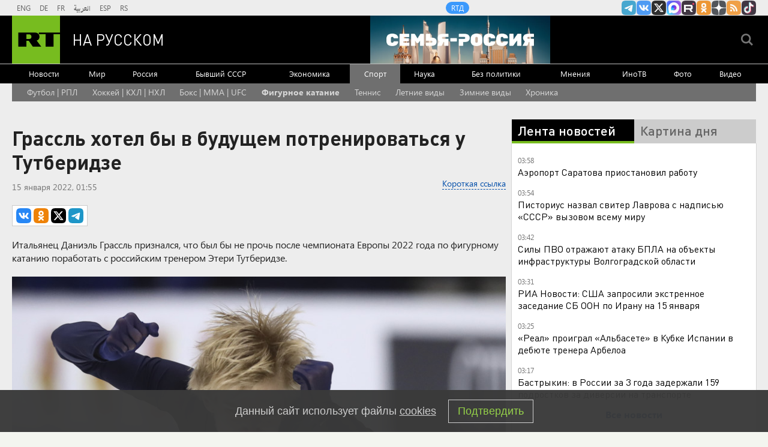

--- FILE ---
content_type: text/html
request_url: https://tns-counter.ru/nc01a**R%3Eundefined*rt_ru/ru/UTF-8/tmsec=rt_ru/573193778***
body_size: -73
content:
2D05780769683BC2X1768438722:2D05780769683BC2X1768438722

--- FILE ---
content_type: text/javascript; charset=utf-8
request_url: https://rb.infox.sg/json?id=904&adblock=false&o=0
body_size: 4360
content:
[{"img": "https://rb.infox.sg/img/895432/image_2.jpg?193", "width": "70", "height": "50", "bg_hex": "#060D1D", "bg_rgb": "6,13,29", "text_color": "#fff", "timestamp": "1768438725835", "created": "1767962586821", "id": "895432", "title": "Очевидец снял серию из десяти мощных взрывов во Львове", "category": "others", "body": "В ночь на пятницу, 9 января, во Львове прогремела серия мощнейших взрывов.", "source": "ya-turbo.ru", "linkTarget": "byDefault", "url": "//rb.infox.sg/click?aid=895432&type=exchange&id=904&su=aHR0cHM6Ly9jaXMuaW5mb3guc2cvb3RoZXJzL25ld3MvNW1HQVUvP3V0bV9zb3VyY2U9cnVzc2lhbi5ydC5jb20mdXRtX2NhbXBhaWduPTkwNCZ1dG1fbWVkaXVtPWV4Y2hhbmdlJnV0bV9jb250ZW50PXlhLXR1cmJvLnJ1JmlkPXJ1c3NpYW4ucnQuY29t"}, {"img": "https://rb.infox.sg/img/896550/image_2.jpg?138", "width": "70", "height": "50", "bg_hex": "#848483", "bg_rgb": "132,132,131", "text_color": "#000", "timestamp": "1768438725835", "created": "1768393492259", "id": "896550", "title": "В США резко высказались об исходе СВО", "category": "politics", "body": "В США резко высказались об исходе СВО", "source": "newsread.top", "linkTarget": "byDefault", "url": "//rb.infox.sg/click?aid=896550&type=exchange&id=904&su=aHR0cHM6Ly9jaXMuaW5mb3guc2cvb3RoZXJzL25ld3MvNW5wOXgvP3V0bV9zb3VyY2U9cnVzc2lhbi5ydC5jb20mdXRtX2NhbXBhaWduPTkwNCZ1dG1fbWVkaXVtPWV4Y2hhbmdlJnV0bV9jb250ZW50PW5ld3NyZWFkLnRvcCZpZD1ydXNzaWFuLnJ0LmNvbW=="}, {"img": "https://rb.infox.sg/img/895736/image_2.jpg?279", "width": "70", "height": "50", "bg_hex": "#948C87", "bg_rgb": "148,140,135", "text_color": "#000", "timestamp": "1768438725835", "created": "1768213056849", "id": "895736", "title": "Сын Кадырова обратился к Зеленскому", "category": "politics", "body": "Сын Кадырова обратился к Зеленскому и пообещал привезти его в Чечню", "source": "newsread.top", "linkTarget": "byDefault", "url": "//rb.infox.sg/click?aid=895736&type=exchange&id=904&su=aHR0cHM6Ly9jaXMuaW5mb3guc2cvb3RoZXJzL25ld3MvNW1ObTAvP3V0bV9zb3VyY2U9cnVzc2lhbi5ydC5jb20mdXRtX2NhbXBhaWduPTkwNCZ1dG1fbWVkaXVtPWV4Y2hhbmdlJnV0bV9jb250ZW50PW5ld3NyZWFkLnRvcCZpZD1ydXNzaWFuLnJ0LmNvbW=="}, {"img": "https://rb.infox.sg/img/895966/image_2.jpg?853", "width": "70", "height": "50", "bg_hex": "#464133", "bg_rgb": "70,65,51", "text_color": "#fff", "timestamp": "1768438725835", "created": "1768262129240", "id": "895966", "title": "Недолго осталось. Вот что заставит Киев подписать капитуляцию", "category": "politics", "body": "Конфликт может завершиться в 2026 году, но вместо договора о мире Украина подпишет капитуляцию, пишет Novosti. Европа продолжает давать ей", "source": "inosmi.ru", "linkTarget": "byDefault", "url": "//rb.infox.sg/click?aid=895966&type=exchange&id=904&su=aHR0cHM6Ly9jaXMuaW5mb3guc2cvcG9saXRpY3MvbmV3cy81bmY5Zi8/dXRtX3NvdXJjZT1ydXNzaWFuLnJ0LmNvbSZ1dG1fY2FtcGFpZ249OTA0JnV0bV9tZWRpdW09ZXhjaGFuZ2UmdXRtX2NvbnRlbnQ9aW5vc21pLnJ1JmlkPXJ1c3NpYW4ucnQuY29t"}, {"img": "https://rb.infox.sg/img/896398/image_2.jpg?484", "width": "70", "height": "50", "bg_hex": "#472846", "bg_rgb": "71,40,70", "text_color": "#fff", "timestamp": "1768438725835", "created": "1768381557110", "id": "896398", "title": "\"Сослана чертовка\": в Германии скандал из-за стихов о Бербок", "category": "politics", "body": "В аэропорту Домодедово ввели ограничения на полеты, об этом сообщила Росавиация. «Ограничения необходимы для обеспечения безопасности полетов», \u2014 рассказали в", "source": "inosmi.ru", "linkTarget": "byDefault", "url": "//rb.infox.sg/click?aid=896398&type=exchange&id=904&su=aHR0cHM6Ly9jaXMuaW5mb3guc2cvb3RoZXJzL25ld3MvNWxDWVUvP3V0bV9zb3VyY2U9cnVzc2lhbi5ydC5jb20mdXRtX2NhbXBhaWduPTkwNCZ1dG1fbWVkaXVtPWV4Y2hhbmdlJnV0bV9jb250ZW50PWlub3NtaS5ydSZpZD1ydXNzaWFuLnJ0LmNvbW=="}]

--- FILE ---
content_type: application/javascript; charset=utf-8
request_url: https://mediametrics.ru/partner/inject/online.jsonp.ru.js
body_size: 1411
content:
callbackJsonpMediametrics( [{"id": "42889080", "image": "//mediametrics.ru/partner/inject/img/42889080.jpg", "title": "Глава НАСА заявил о решении досрочно вернуть экипаж Crew-11 на Землю", "source": "vz.ru", "link": "//mediametrics.ru/click;mmet/site_ru?//mediametrics.ru/rating/ru/online.html?article=42889080", "favicon": "//mediametrics.ru/favicon/vz.ru.ico"},{"id": "45044802", "image": "//mediametrics.ru/partner/inject/img/45044802.jpg", "title": "У Киева осталось 48 часов. Москва приняла решение – ликвидация началась. С фронта пришли дурные вести", "source": "19rusinfo.ru", "link": "//mediametrics.ru/click;mmet/site_ru?//mediametrics.ru/rating/ru/online.html?article=45044802", "favicon": "//mediametrics.ru/favicon/19rusinfo.ru.ico"},{"id": "44797991", "image": "//mediametrics.ru/partner/inject/img/44797991.jpg", "title": "-Набиуллиной подали сигнал из США: «Всё, пора». Это провал. Кто вернёт 300 миллиардов?", "source": "19rusinfo.ru", "link": "//mediametrics.ru/click;mmet/site_ru?//mediametrics.ru/rating/ru/online.html?article=44797991", "favicon": "//mediametrics.ru/favicon/19rusinfo.ru.ico"},{"id": "72318035", "image": "//mediametrics.ru/partner/inject/img/72318035.jpg", "title": "Лучшим иркутским педагогам вручат премии в размере 200 тысяч рублей", "source": "ug.ru", "link": "//mediametrics.ru/click;mmet/site_ru?//mediametrics.ru/rating/ru/online.html?article=72318035", "favicon": "//mediametrics.ru/favicon/ug.ru.ico"},{"id": "21804229", "image": "//mediametrics.ru/partner/inject/img/21804229.jpg", "title": "НАТО готова вступить в войну, но есть нюанс", "source": "19rusinfo.ru", "link": "//mediametrics.ru/click;mmet/site_ru?//mediametrics.ru/rating/ru/online.html?article=21804229", "favicon": "//mediametrics.ru/favicon/19rusinfo.ru.ico"},{"id": "43275727", "image": "//mediametrics.ru/partner/inject/img/43275727.jpg", "title": "Трамп пообещал помощь протестующим в Иране", "source": "vz.ru", "link": "//mediametrics.ru/click;mmet/site_ru?//mediametrics.ru/rating/ru/online.html?article=43275727", "favicon": "//mediametrics.ru/favicon/vz.ru.ico"},{"id": "59107810", "image": "//mediametrics.ru/partner/inject/img/59107810.jpg", "title": "Серия взрывов от работы ПВО прогремела вечером 14 января над Таганрогом", "source": "tvkrasnodar.ru", "link": "//mediametrics.ru/click;mmet/site_ru?//mediametrics.ru/rating/ru/online.html?article=59107810", "favicon": "//mediametrics.ru/favicon/tvkrasnodar.ru.ico"},{"id": "29896251", "image": "//mediametrics.ru/partner/inject/img/29896251.jpg", "title": "«Называла себя майором ФСБ». Почему жену футболиста Аршавина сняли с рейса", "source": "www.aif.ru", "link": "//mediametrics.ru/click;mmet/site_ru?//mediametrics.ru/rating/ru/online.html?article=29896251", "favicon": "//mediametrics.ru/favicon/www.aif.ru.ico"},{"id": "4563674", "image": "//mediametrics.ru/partner/inject/img/4563674.jpg", "title": "«Теневого короля» Сочи отпустили: гражданство Армении спасло Рубена Татуляна от экстрадиции в Россию - Городской портал Сочи", "source": "sochi24.tv", "link": "//mediametrics.ru/click;mmet/site_ru?//mediametrics.ru/rating/ru/online.html?article=4563674", "favicon": "//mediametrics.ru/favicon/sochi24.tv.ico"},{"id": "51516352", "image": "//mediametrics.ru/partner/inject/img/51516352.jpg", "title": "Такого не бывало: США досрочно передали управление МКС России", "source": "kp.ru", "link": "//mediametrics.ru/click;mmet/site_ru?//mediametrics.ru/rating/ru/online.html?article=51516352", "favicon": "//mediametrics.ru/favicon/kp.ru.ico"},{"id": "24705993", "image": "//mediametrics.ru/partner/inject/img/24705993.jpg", "title": "Twinby увеличил выручку до 1 млрд рублей по итогам 2025 года", "source": "vedomosti.ru", "link": "//mediametrics.ru/click;mmet/site_ru?//mediametrics.ru/rating/ru/online.html?article=24705993", "favicon": "//mediametrics.ru/favicon/vedomosti.ru.ico"}] );

--- FILE ---
content_type: text/javascript; charset=utf-8
request_url: https://rb.infox.sg/json?id=22316&adblock=false&o=5
body_size: 18722
content:
[{"img": "https://rb.infox.sg/img/896388/image_502.jpg?346", "width": "240", "height": "240", "bg_hex": "#A78372", "bg_rgb": "167,131,114", "text_color": "#000", "timestamp": "1768438725835", "created": "1768380856553", "id": "896388", "title": "Россиянами назвали дату Пасхи в 2026 году", "category": "house", "body": "Православные христиане России отметят Пасху в 2026 году 12 апреля.", "source": "abnews.ru", "linkTarget": "byDefault", "url": "//rb.infox.sg/click?aid=896388&type=exchange&id=22316&su=aHR0cHM6Ly9jaXMuaW5mb3guc2cvb3RoZXJzL25ld3MvNW52SE8vP3V0bV9zb3VyY2U9cnVzc2lhbi5ydC5jb20mdXRtX2NhbXBhaWduPTIyMzE2JnV0bV9tZWRpdW09ZXhjaGFuZ2UmdXRtX2NvbnRlbnQ9YWJuZXdzLnJ1JmlkPXJ1c3NpYW4ucnQuY29t"}, {"img": "https://rb.infox.sg/img/896241/image_502.jpg?957", "width": "240", "height": "240", "bg_hex": "#8F775C", "bg_rgb": "143,119,92", "text_color": "#fff", "timestamp": "1768438725835", "created": "1768319930459", "id": "896241", "title": "Смерть в тарелке. 6 коварных национальных блюд России", "category": "health", "body": "Пельмени \u2014 одно из самых любимых блюд в России. Обладая вкусным сочетанием теста и мясной начинки, они часто становятся частью", "source": "howto-news.info", "linkTarget": "byDefault", "url": "//rb.infox.sg/click?aid=896241&type=exchange&id=22316&su=[base64]"}, {"img": "https://rb.infox.sg/img/896544/image_502.jpg?890", "width": "240", "height": "240", "bg_hex": "#221316", "bg_rgb": "34,19,22", "text_color": "#fff", "timestamp": "1768438725835", "created": "1768393342844", "id": "896544", "title": "Найдено предсказание Жириновского по Ирану", "category": "politics", "body": "Найдено предсказание Жириновского по Ирану и разделу мира Россией и США", "source": "newsread.top", "linkTarget": "byDefault", "url": "//rb.infox.sg/click?aid=896544&type=exchange&id=22316&su=aHR0cHM6Ly9jaXMuaW5mb3guc2cvb3RoZXJzL25ld3MvNW5wOUEvP3V0bV9zb3VyY2U9cnVzc2lhbi5ydC5jb20mdXRtX2NhbXBhaWduPTIyMzE2JnV0bV9tZWRpdW09ZXhjaGFuZ2UmdXRtX2NvbnRlbnQ9bmV3c3JlYWQudG9wJmlkPXJ1c3NpYW4ucnQuY29t"}, {"img": "https://rb.infox.sg/img/895965/image_502.jpg?279", "width": "240", "height": "240", "bg_hex": "#3D3930", "bg_rgb": "61,57,48", "text_color": "#fff", "timestamp": "1768438725835", "created": "1768261952898", "id": "895965", "title": "Новая защита российских танков удивила ВСУ", "category": "others", "body": "В Госкорпорации Ростех рассказали, что танки будущего сохранят свои ключевые классические черты - гусеничное шасси, развитую броневую защиту и пушку", "source": "inosmi.ru", "linkTarget": "byDefault", "url": "//rb.infox.sg/click?aid=895965&type=exchange&id=22316&su=aHR0cHM6Ly9jaXMuaW5mb3guc2cvb3RoZXJzL25ld3MvNW1mMDUvP3V0bV9zb3VyY2U9cnVzc2lhbi5ydC5jb20mdXRtX2NhbXBhaWduPTIyMzE2JnV0bV9tZWRpdW09ZXhjaGFuZ2UmdXRtX2NvbnRlbnQ9aW5vc21pLnJ1JmlkPXJ1c3NpYW4ucnQuY29t"}, {"img": "https://rb.infox.sg/img/896543/image_502.jpg?9", "width": "240", "height": "240", "bg_hex": "#0F0F12", "bg_rgb": "15,15,18", "text_color": "#fff", "timestamp": "1768438725835", "created": "1768393327558", "id": "896543", "title": "Описано возможное условие для похищения Трампом Кадырова", "category": "politics", "body": "Описано возможное условие для похищения Трампом Кадырова", "source": "newsread.top", "linkTarget": "byDefault", "url": "//rb.infox.sg/click?aid=896543&type=exchange&id=22316&su=aHR0cHM6Ly9jaXMuaW5mb3guc2cvb3RoZXJzL25ld3MvNW5yd0IvP3V0bV9zb3VyY2U9cnVzc2lhbi5ydC5jb20mdXRtX2NhbXBhaWduPTIyMzE2JnV0bV9tZWRpdW09ZXhjaGFuZ2UmdXRtX2NvbnRlbnQ9bmV3c3JlYWQudG9wJmlkPXJ1c3NpYW4ucnQuY29t"}, {"img": "https://rb.infox.sg/img/895726/image_502.jpg?475", "width": "240", "height": "240", "bg_hex": "#2C2723", "bg_rgb": "44,39,35", "text_color": "#fff", "timestamp": "1768438725835", "created": "1768212101614", "id": "895726", "title": "«Самая красивая террористка» отправится в колонию на десятки лет", "category": "others", "body": "Апелляционный военный суд в подмосковной Власихе признал законным приговор по делу о содействии терроризму, по которому проходит бывшая сотрудница администрации", "source": "howto-news.info", "linkTarget": "byDefault", "url": "//rb.infox.sg/click?aid=895726&type=exchange&id=22316&su=[base64]"}, {"img": "https://rb.infox.sg/img/896540/image_502.jpg?393", "width": "240", "height": "240", "bg_hex": "#332F37", "bg_rgb": "51,47,55", "text_color": "#fff", "timestamp": "1768438725835", "created": "1768393278455", "id": "896540", "title": "Киевляне вспомнили старый трюк, как в СССР, чтобы согреться", "category": "others", "body": "«Погружают в каменный век». Киев накрыл блэкаут. Горожане спят в куртках и греют кирпичи как в СССР", "source": "newsread.top", "linkTarget": "byDefault", "url": "//rb.infox.sg/click?aid=896540&type=exchange&id=22316&su=aHR0cHM6Ly9jaXMuaW5mb3guc2cvb3RoZXJzL25ld3MvNW53ZzIvP3V0bV9zb3VyY2U9cnVzc2lhbi5ydC5jb20mdXRtX2NhbXBhaWduPTIyMzE2JnV0bV9tZWRpdW09ZXhjaGFuZ2UmdXRtX2NvbnRlbnQ9bmV3c3JlYWQudG9wJmlkPXJ1c3NpYW4ucnQuY29t"}, {"img": "https://rb.infox.sg/img/896379/image_502.jpg?450", "width": "240", "height": "240", "bg_hex": "#1A130F", "bg_rgb": "26,19,15", "text_color": "#fff", "timestamp": "1768438725835", "created": "1768380536884", "id": "896379", "title": "Крутаков: Россия не сможет помочь Ирану. Но один шанс есть", "category": "politics", "body": "Давление на Исламскую Республику со стороны \"демократического Запада\" усиливается. СМИ пишут, что президент США Дональд Трамп склоняется к военным ударам", "source": "howto-news.info", "linkTarget": "byDefault", "url": "//rb.infox.sg/click?aid=896379&type=exchange&id=22316&su=[base64]"}, {"img": "https://rb.infox.sg/img/896437/image_502.jpg?52", "width": "240", "height": "240", "bg_hex": "#3C4142", "bg_rgb": "60,65,66", "text_color": "#fff", "timestamp": "1768438725835", "created": "1768383590094", "id": "896437", "title": "ЕС хочет создать должность спецпосланника для переговоров с РФ", "category": "politics", "body": "Правительства европейских стран оказывают давление на Евросоюз с целью назначения переговорщика, который будет представлять их интересы по Украине, опасаясь, что Соединенные Штаты заключат", "source": "ya-turbo.ru", "linkTarget": "byDefault", "url": "//rb.infox.sg/click?aid=896437&type=exchange&id=22316&su=aHR0cHM6Ly9jaXMuaW5mb3guc2cvb3RoZXJzL25ld3MvNW5Ddk4vP3V0bV9zb3VyY2U9cnVzc2lhbi5ydC5jb20mdXRtX2NhbXBhaWduPTIyMzE2JnV0bV9tZWRpdW09ZXhjaGFuZ2UmdXRtX2NvbnRlbnQ9eWEtdHVyYm8ucnUmaWQ9cnVzc2lhbi5ydC5jb21="}, {"img": "https://rb.infox.sg/img/896122/image_502.jpg?886", "width": "240", "height": "240", "bg_hex": "#312923", "bg_rgb": "49,41,35", "text_color": "#fff", "timestamp": "1768438725835", "created": "1768302547011", "id": "896122", "title": "Радио Судного дня выдало сообщение в первый рабочий день года", "category": "others", "body": "Станция УВБ-76, больше известная как «Радио судного дня», утром 12 января снова вышла в эфир.", "source": "ya-turbo.ru", "linkTarget": "byDefault", "url": "//rb.infox.sg/click?aid=896122&type=exchange&id=22316&su=aHR0cHM6Ly9jaXMuaW5mb3guc2cvb3RoZXJzL25ld3MvNW5rOE4vP3V0bV9zb3VyY2U9cnVzc2lhbi5ydC5jb20mdXRtX2NhbXBhaWduPTIyMzE2JnV0bV9tZWRpdW09ZXhjaGFuZ2UmdXRtX2NvbnRlbnQ9eWEtdHVyYm8ucnUmaWQ9cnVzc2lhbi5ydC5jb21="}, {"img": "https://rb.infox.sg/img/896375/image_502.jpg?301", "width": "240", "height": "240", "bg_hex": "#BBC1BB", "bg_rgb": "187,193,187", "text_color": "#000", "timestamp": "1768438725835", "created": "1768380468033", "id": "896375", "title": "Путь к деменции начинается с челюсти", "category": "health", "body": "Недавнее исследование японских ученых пролило свет на пугающую взаимосвязь между состоянием полости рта и сохранением ясности нашего сознания.С возрастом многие", "source": "howto-news.info", "linkTarget": "byDefault", "url": "//rb.infox.sg/click?aid=896375&type=exchange&id=22316&su=[base64]"}, {"img": "https://rb.infox.sg/img/896120/image_502.jpg?84", "width": "240", "height": "240", "bg_hex": "#0E2229", "bg_rgb": "14,34,41", "text_color": "#fff", "timestamp": "1768438725835", "created": "1768302496435", "id": "896120", "title": "Филиппо назвал детской реакцию МИД Франции на видео с «Орешником»", "category": "politics", "body": "Председатель французской партии \"Патриоты\"Флориан Филиппо раскритиковал реакцию министерства иностранных дел Франции на опубликованную зампредом Совета безопасности РФ Дмитрием Медведевым видеозапись удара", "source": "ya-turbo.ru", "linkTarget": "byDefault", "url": "//rb.infox.sg/click?aid=896120&type=exchange&id=22316&su=aHR0cHM6Ly9jaXMuaW5mb3guc2cvb3RoZXJzL25ld3MvNW5rOE0vP3V0bV9zb3VyY2U9cnVzc2lhbi5ydC5jb20mdXRtX2NhbXBhaWduPTIyMzE2JnV0bV9tZWRpdW09ZXhjaGFuZ2UmdXRtX2NvbnRlbnQ9eWEtdHVyYm8ucnUmaWQ9cnVzc2lhbi5ydC5jb21="}, {"img": "https://rb.infox.sg/img/895731/image_502.jpg?524", "width": "240", "height": "240", "bg_hex": "#0A0B09", "bg_rgb": "10,11,9", "text_color": "#fff", "timestamp": "1768438725835", "created": "1768212695904", "id": "895731", "title": "Трамп допустил переход Гренландии России", "category": "politics", "body": "Трамп допустил переход Гренландии России", "source": "newsread.top", "linkTarget": "byDefault", "url": "//rb.infox.sg/click?aid=895731&type=exchange&id=22316&su=aHR0cHM6Ly9jaXMuaW5mb3guc2cvb3RoZXJzL25ld3MvNW5hRjQvP3V0bV9zb3VyY2U9cnVzc2lhbi5ydC5jb20mdXRtX2NhbXBhaWduPTIyMzE2JnV0bV9tZWRpdW09ZXhjaGFuZ2UmdXRtX2NvbnRlbnQ9bmV3c3JlYWQudG9wJmlkPXJ1c3NpYW4ucnQuY29t"}, {"img": "https://rb.infox.sg/img/896071/image_502.jpg?688", "width": "240", "height": "240", "bg_hex": "#B8ACAF", "bg_rgb": "184,172,175", "text_color": "#000", "timestamp": "1768438725835", "created": "1768297508828", "id": "896071", "title": "Личное озеро или самозахват: спустя 15 лет всплыла тайна Долиной", "category": "afisha", "body": "Пока певица восстанавливает силы за границей, в ее подмосковном имении обнаружили кое-что лишнее, за что теперь придется заплатить миллионы.Жизнь Ларисы", "source": "howto-news.info", "linkTarget": "byDefault", "url": "//rb.infox.sg/click?aid=896071&type=exchange&id=22316&su=[base64]"}, {"img": "https://rb.infox.sg/img/896259/image_502.jpg?76", "width": "240", "height": "240", "bg_hex": "#2F2F3D", "bg_rgb": "47,47,61", "text_color": "#fff", "timestamp": "1768438725835", "created": "1768320992129", "id": "896259", "title": "Без штанов, но в шляпе: Макрон оконфузился не по-детски", "category": "politics", "body": "Франция влетела без утвержденного бюджета. Парламент не в состоянии ни договориться, ни найти денег для латания дыр в казне. Франции", "source": "howto-news.info", "linkTarget": "byDefault", "url": "//rb.infox.sg/click?aid=896259&type=exchange&id=22316&su=[base64]"}, {"img": "https://rb.infox.sg/img/896110/image_502.jpg?639", "width": "240", "height": "240", "bg_hex": "#524E41", "bg_rgb": "82,78,65", "text_color": "#fff", "timestamp": "1768438725835", "created": "1768301423661", "id": "896110", "title": "Что известно о смерти младенцев в роддоме в Новокузнецке", "category": "others", "body": "Роддом № 1 в Новокузнецке Кемеровской области приостановил госпитализацию рожениц и закрылся на карантин.", "source": "ya-turbo.ru", "linkTarget": "byDefault", "url": "//rb.infox.sg/click?aid=896110&type=exchange&id=22316&su=aHR0cHM6Ly9jaXMuaW5mb3guc2cvb3RoZXJzL25ld3MvNW5xNXQvP3V0bV9zb3VyY2U9cnVzc2lhbi5ydC5jb20mdXRtX2NhbXBhaWduPTIyMzE2JnV0bV9tZWRpdW09ZXhjaGFuZ2UmdXRtX2NvbnRlbnQ9eWEtdHVyYm8ucnUmaWQ9cnVzc2lhbi5ydC5jb21="}, {"img": "https://rb.infox.sg/img/896033/image_502.jpg?349", "width": "240", "height": "240", "bg_hex": "#2A8EE3", "bg_rgb": "42,142,227", "text_color": "#000", "timestamp": "1768438725835", "created": "1768294426180", "id": "896033", "title": "Россиян призвали вернуться в Грузию", "category": "others", "body": "Грузия \u2014 это настоящая сокровищница для любителей погружаться в традиции и культуру других стран. Многие путешественники, побывав здесь однажды, часто", "source": "abnews.ru", "linkTarget": "byDefault", "url": "//rb.infox.sg/click?aid=896033&type=exchange&id=22316&su=aHR0cHM6Ly9jaXMuaW5mb3guc2cvb3RoZXJzL25ld3MvNW1yNDIvP3V0bV9zb3VyY2U9cnVzc2lhbi5ydC5jb20mdXRtX2NhbXBhaWduPTIyMzE2JnV0bV9tZWRpdW09ZXhjaGFuZ2UmdXRtX2NvbnRlbnQ9YWJuZXdzLnJ1JmlkPXJ1c3NpYW4ucnQuY29t"}, {"img": "https://rb.infox.sg/img/896387/image_502.jpg?966", "width": "240", "height": "240", "bg_hex": "#CA974E", "bg_rgb": "202,151,78", "text_color": "#000", "timestamp": "1768438725835", "created": "1768380840347", "id": "896387", "title": "Стало известно, сколько заработала Долина за 40 лет своей карьеры", "category": "afisha", "body": "Лариса Долина за четыре десятилетия карьеры не достигла уровня доходов топ-артистов, несмотря на высокую узнаваемость, а скандал с продажей квартиры", "source": "abnews.ru", "linkTarget": "byDefault", "url": "//rb.infox.sg/click?aid=896387&type=exchange&id=22316&su=aHR0cHM6Ly9jaXMuaW5mb3guc2cvb3RoZXJzL25ld3MvNW52SFAvP3V0bV9zb3VyY2U9cnVzc2lhbi5ydC5jb20mdXRtX2NhbXBhaWduPTIyMzE2JnV0bV9tZWRpdW09ZXhjaGFuZ2UmdXRtX2NvbnRlbnQ9YWJuZXdzLnJ1JmlkPXJ1c3NpYW4ucnQuY29t"}, {"img": "https://rb.infox.sg/img/896445/image_502.jpg?335", "width": "240", "height": "240", "bg_hex": "#B5B8B4", "bg_rgb": "181,184,180", "text_color": "#000", "timestamp": "1768438725835", "created": "1768383709712", "id": "896445", "title": "Ученые назвали неожиданную причину гипертонии", "category": "health", "body": "Ученые выяснили, что непостоянный график отхода ко сну и пробуждения связан с повышенной вероятностью развития гипертонии и синдрома обструктивного апноэ", "source": "abnews.ru", "linkTarget": "byDefault", "url": "//rb.infox.sg/click?aid=896445&type=exchange&id=22316&su=aHR0cHM6Ly9jaXMuaW5mb3guc2cvb3RoZXJzL25ld3MvNWxoWHQvP3V0bV9zb3VyY2U9cnVzc2lhbi5ydC5jb20mdXRtX2NhbXBhaWduPTIyMzE2JnV0bV9tZWRpdW09ZXhjaGFuZ2UmdXRtX2NvbnRlbnQ9YWJuZXdzLnJ1JmlkPXJ1c3NpYW4ucnQuY29t"}, {"img": "https://rb.infox.sg/img/896446/image_502.jpg?60", "width": "240", "height": "240", "bg_hex": "#171310", "bg_rgb": "23,19,16", "text_color": "#fff", "timestamp": "1768438725835", "created": "1768383794501", "id": "896446", "title": "МО: ВС РФ нанесли массированный удар по объектам Украины", "category": "others", "body": "ВС РФ нанесли массированный удар высокоточным оружием по объектам энергетики и предприятиям ВПК Украины, сообщило Минобороны.", "source": "ya-turbo.ru", "linkTarget": "byDefault", "url": "//rb.infox.sg/click?aid=896446&type=exchange&id=22316&su=aHR0cHM6Ly9jaXMuaW5mb3guc2cvb3RoZXJzL25ld3MvNW56aUkvP3V0bV9zb3VyY2U9cnVzc2lhbi5ydC5jb20mdXRtX2NhbXBhaWduPTIyMzE2JnV0bV9tZWRpdW09ZXhjaGFuZ2UmdXRtX2NvbnRlbnQ9eWEtdHVyYm8ucnUmaWQ9cnVzc2lhbi5ydC5jb21="}]

--- FILE ---
content_type: application/javascript
request_url: https://smi2.ru/counter/settings?payload=CMi7AhiX4qX5uzM6JGZiZDg0Y2I2LWRkYWYtNDE2MS1hMmRlLThiOTZlNDU0NzU1Yg&cb=_callbacks____0mkeqr9rc
body_size: 1515
content:
_callbacks____0mkeqr9rc("[base64]");